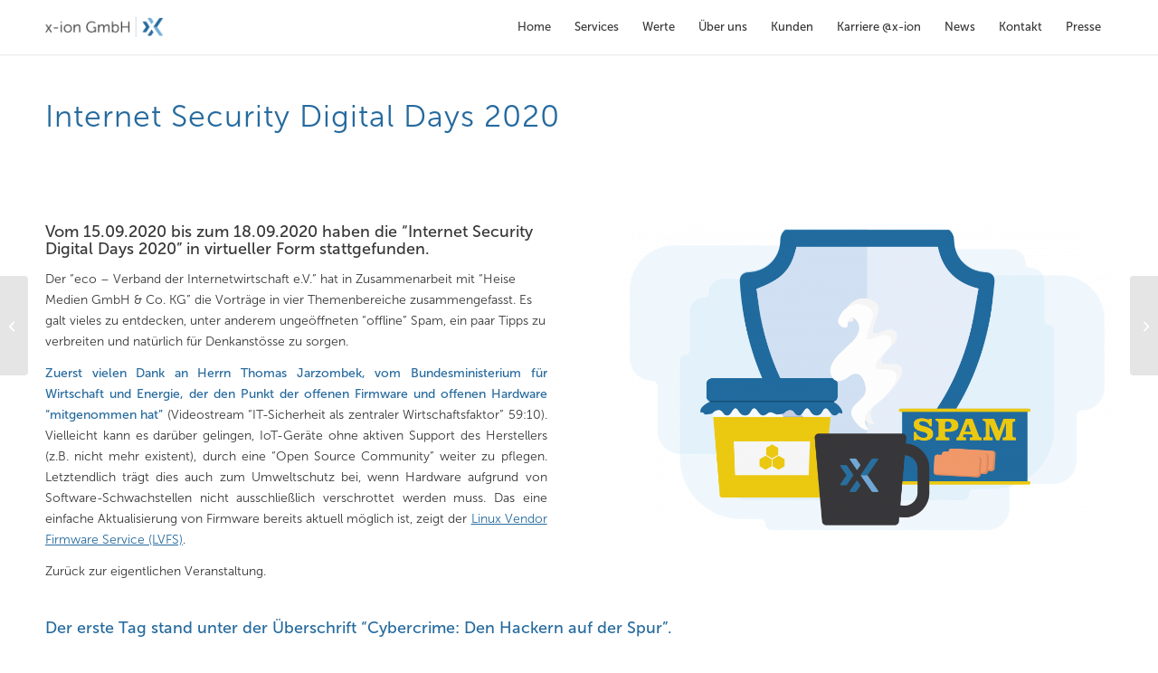

--- FILE ---
content_type: text/html; charset=UTF-8
request_url: https://www.x-ion.de/internet-security-digital-days-2020/
body_size: 17847
content:
<!DOCTYPE html>
<html lang="de" class="html_stretched responsive av-preloader-disabled  html_header_top html_logo_left html_main_nav_header html_menu_right html_custom html_header_sticky html_header_shrinking_disabled html_mobile_menu_phone html_header_searchicon_disabled html_content_align_center html_header_unstick_top_disabled html_header_stretch_disabled html_minimal_header html_minimal_header_shadow html_av-submenu-hidden html_av-submenu-display-click html_av-overlay-side html_av-overlay-side-classic html_av-submenu-noclone html_entry_id_6395 av-cookies-no-cookie-consent av-no-preview av-default-lightbox html_text_menu_active av-mobile-menu-switch-default">
<head>
<meta charset="UTF-8" />


<!-- mobile setting -->
<meta name="viewport" content="width=device-width, initial-scale=1">

<!-- Scripts/CSS and wp_head hook -->
<meta name='robots' content='index, follow, max-image-preview:large, max-snippet:-1, max-video-preview:-1' />

	<!-- This site is optimized with the Yoast SEO plugin v26.8 - https://yoast.com/product/yoast-seo-wordpress/ -->
	<title>Internet Security Digital Days 2020 - x-ion GmbH - Cloud- und Infrastrukturlösungen aus Hamburg</title>
	<link rel="canonical" href="https://www.x-ion.de/internet-security-digital-days-2020/" />
	<meta property="og:locale" content="de_DE" />
	<meta property="og:type" content="article" />
	<meta property="og:title" content="Internet Security Digital Days 2020 - x-ion GmbH - Cloud- und Infrastrukturlösungen aus Hamburg" />
	<meta property="og:description" content="Vom 15.09.2020 bis zum 18.09.2020 haben die “Internet Security Digital Days 2020” in ..." />
	<meta property="og:url" content="https://www.x-ion.de/internet-security-digital-days-2020/" />
	<meta property="og:site_name" content="x-ion GmbH - Cloud- und Infrastrukturlösungen aus Hamburg" />
	<meta property="article:published_time" content="2020-10-09T08:06:40+00:00" />
	<meta property="article:modified_time" content="2023-06-07T12:49:21+00:00" />
	<meta property="og:image" content="https://www.x-ion.de/wp-content/uploads/2020/10/beitragsbild_securityDigitalDays2020-1.png" />
	<meta property="og:image:width" content="3544" />
	<meta property="og:image:height" content="3545" />
	<meta property="og:image:type" content="image/png" />
	<meta name="author" content="kvent" />
	<meta name="twitter:card" content="summary_large_image" />
	<meta name="twitter:label1" content="Verfasst von" />
	<meta name="twitter:data1" content="kvent" />
	<meta name="twitter:label2" content="Geschätzte Lesezeit" />
	<meta name="twitter:data2" content="13 Minuten" />
	<script type="application/ld+json" class="yoast-schema-graph">{"@context":"https://schema.org","@graph":[{"@type":"Article","@id":"https://www.x-ion.de/internet-security-digital-days-2020/#article","isPartOf":{"@id":"https://www.x-ion.de/internet-security-digital-days-2020/"},"author":{"name":"kvent","@id":"https://www.x-ion.de/#/schema/person/512345a4a0a81b16f1a9be4cfeb8dd94"},"headline":"Internet Security Digital Days 2020","datePublished":"2020-10-09T08:06:40+00:00","dateModified":"2023-06-07T12:49:21+00:00","mainEntityOfPage":{"@id":"https://www.x-ion.de/internet-security-digital-days-2020/"},"wordCount":2221,"image":{"@id":"https://www.x-ion.de/internet-security-digital-days-2020/#primaryimage"},"thumbnailUrl":"https://www.x-ion.de/wp-content/uploads/2020/10/beitragsbild_securityDigitalDays2020-1.png","keywords":["Datenschutz","IT-Security"],"articleSection":["Datenschutz &amp; IT-Sicherheit","Messen &amp; Events","Neuigkeiten von x-ion"],"inLanguage":"de"},{"@type":"WebPage","@id":"https://www.x-ion.de/internet-security-digital-days-2020/","url":"https://www.x-ion.de/internet-security-digital-days-2020/","name":"Internet Security Digital Days 2020 - x-ion GmbH - Cloud- und Infrastrukturlösungen aus Hamburg","isPartOf":{"@id":"https://www.x-ion.de/#website"},"primaryImageOfPage":{"@id":"https://www.x-ion.de/internet-security-digital-days-2020/#primaryimage"},"image":{"@id":"https://www.x-ion.de/internet-security-digital-days-2020/#primaryimage"},"thumbnailUrl":"https://www.x-ion.de/wp-content/uploads/2020/10/beitragsbild_securityDigitalDays2020-1.png","datePublished":"2020-10-09T08:06:40+00:00","dateModified":"2023-06-07T12:49:21+00:00","author":{"@id":"https://www.x-ion.de/#/schema/person/512345a4a0a81b16f1a9be4cfeb8dd94"},"breadcrumb":{"@id":"https://www.x-ion.de/internet-security-digital-days-2020/#breadcrumb"},"inLanguage":"de","potentialAction":[{"@type":"ReadAction","target":["https://www.x-ion.de/internet-security-digital-days-2020/"]}]},{"@type":"ImageObject","inLanguage":"de","@id":"https://www.x-ion.de/internet-security-digital-days-2020/#primaryimage","url":"https://www.x-ion.de/wp-content/uploads/2020/10/beitragsbild_securityDigitalDays2020-1.png","contentUrl":"https://www.x-ion.de/wp-content/uploads/2020/10/beitragsbild_securityDigitalDays2020-1.png","width":3544,"height":3545},{"@type":"BreadcrumbList","@id":"https://www.x-ion.de/internet-security-digital-days-2020/#breadcrumb","itemListElement":[{"@type":"ListItem","position":1,"name":"Startseite","item":"https://www.x-ion.de/"},{"@type":"ListItem","position":2,"name":"Internet Security Digital Days 2020"}]},{"@type":"WebSite","@id":"https://www.x-ion.de/#website","url":"https://www.x-ion.de/","name":"x-ion GmbH - Cloud- und Infrastrukturlösungen aus Hamburg","description":"Ihr sicherer Hafen für Cloud Computing","alternateName":"x-ion GmbH","potentialAction":[{"@type":"SearchAction","target":{"@type":"EntryPoint","urlTemplate":"https://www.x-ion.de/?s={search_term_string}"},"query-input":{"@type":"PropertyValueSpecification","valueRequired":true,"valueName":"search_term_string"}}],"inLanguage":"de"},{"@type":"Person","@id":"https://www.x-ion.de/#/schema/person/512345a4a0a81b16f1a9be4cfeb8dd94","name":"kvent","image":{"@type":"ImageObject","inLanguage":"de","@id":"https://www.x-ion.de/#/schema/person/image/","url":"https://secure.gravatar.com/avatar/607fcdd340120b168280e7b50ef56e8f223ce33d6bf7754b757070b8d25bb089?s=96&d=mm&r=g","contentUrl":"https://secure.gravatar.com/avatar/607fcdd340120b168280e7b50ef56e8f223ce33d6bf7754b757070b8d25bb089?s=96&d=mm&r=g","caption":"kvent"},"url":"https://www.x-ion.de/author/kvent/"}]}</script>
	<!-- / Yoast SEO plugin. -->


<link rel="alternate" type="application/rss+xml" title="x-ion GmbH - Cloud- und Infrastrukturlösungen aus Hamburg &raquo; Feed" href="https://www.x-ion.de/feed/" />
<link rel="alternate" type="application/rss+xml" title="x-ion GmbH - Cloud- und Infrastrukturlösungen aus Hamburg &raquo; Kommentar-Feed" href="https://www.x-ion.de/comments/feed/" />
<link rel="alternate" type="application/rss+xml" title="x-ion GmbH - Cloud- und Infrastrukturlösungen aus Hamburg &raquo; Internet Security Digital Days 2020-Kommentar-Feed" href="https://www.x-ion.de/internet-security-digital-days-2020/feed/" />
<link rel="alternate" title="oEmbed (JSON)" type="application/json+oembed" href="https://www.x-ion.de/wp-json/oembed/1.0/embed?url=https%3A%2F%2Fwww.x-ion.de%2Finternet-security-digital-days-2020%2F" />
<link rel="alternate" title="oEmbed (XML)" type="text/xml+oembed" href="https://www.x-ion.de/wp-json/oembed/1.0/embed?url=https%3A%2F%2Fwww.x-ion.de%2Finternet-security-digital-days-2020%2F&#038;format=xml" />
<style id='wp-img-auto-sizes-contain-inline-css' type='text/css'>
img:is([sizes=auto i],[sizes^="auto," i]){contain-intrinsic-size:3000px 1500px}
/*# sourceURL=wp-img-auto-sizes-contain-inline-css */
</style>
<style id='wp-block-library-inline-css' type='text/css'>
:root{--wp-block-synced-color:#7a00df;--wp-block-synced-color--rgb:122,0,223;--wp-bound-block-color:var(--wp-block-synced-color);--wp-editor-canvas-background:#ddd;--wp-admin-theme-color:#007cba;--wp-admin-theme-color--rgb:0,124,186;--wp-admin-theme-color-darker-10:#006ba1;--wp-admin-theme-color-darker-10--rgb:0,107,160.5;--wp-admin-theme-color-darker-20:#005a87;--wp-admin-theme-color-darker-20--rgb:0,90,135;--wp-admin-border-width-focus:2px}@media (min-resolution:192dpi){:root{--wp-admin-border-width-focus:1.5px}}.wp-element-button{cursor:pointer}:root .has-very-light-gray-background-color{background-color:#eee}:root .has-very-dark-gray-background-color{background-color:#313131}:root .has-very-light-gray-color{color:#eee}:root .has-very-dark-gray-color{color:#313131}:root .has-vivid-green-cyan-to-vivid-cyan-blue-gradient-background{background:linear-gradient(135deg,#00d084,#0693e3)}:root .has-purple-crush-gradient-background{background:linear-gradient(135deg,#34e2e4,#4721fb 50%,#ab1dfe)}:root .has-hazy-dawn-gradient-background{background:linear-gradient(135deg,#faaca8,#dad0ec)}:root .has-subdued-olive-gradient-background{background:linear-gradient(135deg,#fafae1,#67a671)}:root .has-atomic-cream-gradient-background{background:linear-gradient(135deg,#fdd79a,#004a59)}:root .has-nightshade-gradient-background{background:linear-gradient(135deg,#330968,#31cdcf)}:root .has-midnight-gradient-background{background:linear-gradient(135deg,#020381,#2874fc)}:root{--wp--preset--font-size--normal:16px;--wp--preset--font-size--huge:42px}.has-regular-font-size{font-size:1em}.has-larger-font-size{font-size:2.625em}.has-normal-font-size{font-size:var(--wp--preset--font-size--normal)}.has-huge-font-size{font-size:var(--wp--preset--font-size--huge)}.has-text-align-center{text-align:center}.has-text-align-left{text-align:left}.has-text-align-right{text-align:right}.has-fit-text{white-space:nowrap!important}#end-resizable-editor-section{display:none}.aligncenter{clear:both}.items-justified-left{justify-content:flex-start}.items-justified-center{justify-content:center}.items-justified-right{justify-content:flex-end}.items-justified-space-between{justify-content:space-between}.screen-reader-text{border:0;clip-path:inset(50%);height:1px;margin:-1px;overflow:hidden;padding:0;position:absolute;width:1px;word-wrap:normal!important}.screen-reader-text:focus{background-color:#ddd;clip-path:none;color:#444;display:block;font-size:1em;height:auto;left:5px;line-height:normal;padding:15px 23px 14px;text-decoration:none;top:5px;width:auto;z-index:100000}html :where(.has-border-color){border-style:solid}html :where([style*=border-top-color]){border-top-style:solid}html :where([style*=border-right-color]){border-right-style:solid}html :where([style*=border-bottom-color]){border-bottom-style:solid}html :where([style*=border-left-color]){border-left-style:solid}html :where([style*=border-width]){border-style:solid}html :where([style*=border-top-width]){border-top-style:solid}html :where([style*=border-right-width]){border-right-style:solid}html :where([style*=border-bottom-width]){border-bottom-style:solid}html :where([style*=border-left-width]){border-left-style:solid}html :where(img[class*=wp-image-]){height:auto;max-width:100%}:where(figure){margin:0 0 1em}html :where(.is-position-sticky){--wp-admin--admin-bar--position-offset:var(--wp-admin--admin-bar--height,0px)}@media screen and (max-width:600px){html :where(.is-position-sticky){--wp-admin--admin-bar--position-offset:0px}}

/*# sourceURL=wp-block-library-inline-css */
</style><style id='global-styles-inline-css' type='text/css'>
:root{--wp--preset--aspect-ratio--square: 1;--wp--preset--aspect-ratio--4-3: 4/3;--wp--preset--aspect-ratio--3-4: 3/4;--wp--preset--aspect-ratio--3-2: 3/2;--wp--preset--aspect-ratio--2-3: 2/3;--wp--preset--aspect-ratio--16-9: 16/9;--wp--preset--aspect-ratio--9-16: 9/16;--wp--preset--color--black: #000000;--wp--preset--color--cyan-bluish-gray: #abb8c3;--wp--preset--color--white: #ffffff;--wp--preset--color--pale-pink: #f78da7;--wp--preset--color--vivid-red: #cf2e2e;--wp--preset--color--luminous-vivid-orange: #ff6900;--wp--preset--color--luminous-vivid-amber: #fcb900;--wp--preset--color--light-green-cyan: #7bdcb5;--wp--preset--color--vivid-green-cyan: #00d084;--wp--preset--color--pale-cyan-blue: #8ed1fc;--wp--preset--color--vivid-cyan-blue: #0693e3;--wp--preset--color--vivid-purple: #9b51e0;--wp--preset--color--metallic-red: #b02b2c;--wp--preset--color--maximum-yellow-red: #edae44;--wp--preset--color--yellow-sun: #eeee22;--wp--preset--color--palm-leaf: #83a846;--wp--preset--color--aero: #7bb0e7;--wp--preset--color--old-lavender: #745f7e;--wp--preset--color--steel-teal: #5f8789;--wp--preset--color--raspberry-pink: #d65799;--wp--preset--color--medium-turquoise: #4ecac2;--wp--preset--gradient--vivid-cyan-blue-to-vivid-purple: linear-gradient(135deg,rgb(6,147,227) 0%,rgb(155,81,224) 100%);--wp--preset--gradient--light-green-cyan-to-vivid-green-cyan: linear-gradient(135deg,rgb(122,220,180) 0%,rgb(0,208,130) 100%);--wp--preset--gradient--luminous-vivid-amber-to-luminous-vivid-orange: linear-gradient(135deg,rgb(252,185,0) 0%,rgb(255,105,0) 100%);--wp--preset--gradient--luminous-vivid-orange-to-vivid-red: linear-gradient(135deg,rgb(255,105,0) 0%,rgb(207,46,46) 100%);--wp--preset--gradient--very-light-gray-to-cyan-bluish-gray: linear-gradient(135deg,rgb(238,238,238) 0%,rgb(169,184,195) 100%);--wp--preset--gradient--cool-to-warm-spectrum: linear-gradient(135deg,rgb(74,234,220) 0%,rgb(151,120,209) 20%,rgb(207,42,186) 40%,rgb(238,44,130) 60%,rgb(251,105,98) 80%,rgb(254,248,76) 100%);--wp--preset--gradient--blush-light-purple: linear-gradient(135deg,rgb(255,206,236) 0%,rgb(152,150,240) 100%);--wp--preset--gradient--blush-bordeaux: linear-gradient(135deg,rgb(254,205,165) 0%,rgb(254,45,45) 50%,rgb(107,0,62) 100%);--wp--preset--gradient--luminous-dusk: linear-gradient(135deg,rgb(255,203,112) 0%,rgb(199,81,192) 50%,rgb(65,88,208) 100%);--wp--preset--gradient--pale-ocean: linear-gradient(135deg,rgb(255,245,203) 0%,rgb(182,227,212) 50%,rgb(51,167,181) 100%);--wp--preset--gradient--electric-grass: linear-gradient(135deg,rgb(202,248,128) 0%,rgb(113,206,126) 100%);--wp--preset--gradient--midnight: linear-gradient(135deg,rgb(2,3,129) 0%,rgb(40,116,252) 100%);--wp--preset--font-size--small: 1rem;--wp--preset--font-size--medium: 1.125rem;--wp--preset--font-size--large: 1.75rem;--wp--preset--font-size--x-large: clamp(1.75rem, 3vw, 2.25rem);--wp--preset--spacing--20: 0.44rem;--wp--preset--spacing--30: 0.67rem;--wp--preset--spacing--40: 1rem;--wp--preset--spacing--50: 1.5rem;--wp--preset--spacing--60: 2.25rem;--wp--preset--spacing--70: 3.38rem;--wp--preset--spacing--80: 5.06rem;--wp--preset--shadow--natural: 6px 6px 9px rgba(0, 0, 0, 0.2);--wp--preset--shadow--deep: 12px 12px 50px rgba(0, 0, 0, 0.4);--wp--preset--shadow--sharp: 6px 6px 0px rgba(0, 0, 0, 0.2);--wp--preset--shadow--outlined: 6px 6px 0px -3px rgb(255, 255, 255), 6px 6px rgb(0, 0, 0);--wp--preset--shadow--crisp: 6px 6px 0px rgb(0, 0, 0);}:root { --wp--style--global--content-size: 800px;--wp--style--global--wide-size: 1130px; }:where(body) { margin: 0; }.wp-site-blocks > .alignleft { float: left; margin-right: 2em; }.wp-site-blocks > .alignright { float: right; margin-left: 2em; }.wp-site-blocks > .aligncenter { justify-content: center; margin-left: auto; margin-right: auto; }:where(.is-layout-flex){gap: 0.5em;}:where(.is-layout-grid){gap: 0.5em;}.is-layout-flow > .alignleft{float: left;margin-inline-start: 0;margin-inline-end: 2em;}.is-layout-flow > .alignright{float: right;margin-inline-start: 2em;margin-inline-end: 0;}.is-layout-flow > .aligncenter{margin-left: auto !important;margin-right: auto !important;}.is-layout-constrained > .alignleft{float: left;margin-inline-start: 0;margin-inline-end: 2em;}.is-layout-constrained > .alignright{float: right;margin-inline-start: 2em;margin-inline-end: 0;}.is-layout-constrained > .aligncenter{margin-left: auto !important;margin-right: auto !important;}.is-layout-constrained > :where(:not(.alignleft):not(.alignright):not(.alignfull)){max-width: var(--wp--style--global--content-size);margin-left: auto !important;margin-right: auto !important;}.is-layout-constrained > .alignwide{max-width: var(--wp--style--global--wide-size);}body .is-layout-flex{display: flex;}.is-layout-flex{flex-wrap: wrap;align-items: center;}.is-layout-flex > :is(*, div){margin: 0;}body .is-layout-grid{display: grid;}.is-layout-grid > :is(*, div){margin: 0;}body{padding-top: 0px;padding-right: 0px;padding-bottom: 0px;padding-left: 0px;}a:where(:not(.wp-element-button)){text-decoration: underline;}:root :where(.wp-element-button, .wp-block-button__link){background-color: #32373c;border-width: 0;color: #fff;font-family: inherit;font-size: inherit;font-style: inherit;font-weight: inherit;letter-spacing: inherit;line-height: inherit;padding-top: calc(0.667em + 2px);padding-right: calc(1.333em + 2px);padding-bottom: calc(0.667em + 2px);padding-left: calc(1.333em + 2px);text-decoration: none;text-transform: inherit;}.has-black-color{color: var(--wp--preset--color--black) !important;}.has-cyan-bluish-gray-color{color: var(--wp--preset--color--cyan-bluish-gray) !important;}.has-white-color{color: var(--wp--preset--color--white) !important;}.has-pale-pink-color{color: var(--wp--preset--color--pale-pink) !important;}.has-vivid-red-color{color: var(--wp--preset--color--vivid-red) !important;}.has-luminous-vivid-orange-color{color: var(--wp--preset--color--luminous-vivid-orange) !important;}.has-luminous-vivid-amber-color{color: var(--wp--preset--color--luminous-vivid-amber) !important;}.has-light-green-cyan-color{color: var(--wp--preset--color--light-green-cyan) !important;}.has-vivid-green-cyan-color{color: var(--wp--preset--color--vivid-green-cyan) !important;}.has-pale-cyan-blue-color{color: var(--wp--preset--color--pale-cyan-blue) !important;}.has-vivid-cyan-blue-color{color: var(--wp--preset--color--vivid-cyan-blue) !important;}.has-vivid-purple-color{color: var(--wp--preset--color--vivid-purple) !important;}.has-metallic-red-color{color: var(--wp--preset--color--metallic-red) !important;}.has-maximum-yellow-red-color{color: var(--wp--preset--color--maximum-yellow-red) !important;}.has-yellow-sun-color{color: var(--wp--preset--color--yellow-sun) !important;}.has-palm-leaf-color{color: var(--wp--preset--color--palm-leaf) !important;}.has-aero-color{color: var(--wp--preset--color--aero) !important;}.has-old-lavender-color{color: var(--wp--preset--color--old-lavender) !important;}.has-steel-teal-color{color: var(--wp--preset--color--steel-teal) !important;}.has-raspberry-pink-color{color: var(--wp--preset--color--raspberry-pink) !important;}.has-medium-turquoise-color{color: var(--wp--preset--color--medium-turquoise) !important;}.has-black-background-color{background-color: var(--wp--preset--color--black) !important;}.has-cyan-bluish-gray-background-color{background-color: var(--wp--preset--color--cyan-bluish-gray) !important;}.has-white-background-color{background-color: var(--wp--preset--color--white) !important;}.has-pale-pink-background-color{background-color: var(--wp--preset--color--pale-pink) !important;}.has-vivid-red-background-color{background-color: var(--wp--preset--color--vivid-red) !important;}.has-luminous-vivid-orange-background-color{background-color: var(--wp--preset--color--luminous-vivid-orange) !important;}.has-luminous-vivid-amber-background-color{background-color: var(--wp--preset--color--luminous-vivid-amber) !important;}.has-light-green-cyan-background-color{background-color: var(--wp--preset--color--light-green-cyan) !important;}.has-vivid-green-cyan-background-color{background-color: var(--wp--preset--color--vivid-green-cyan) !important;}.has-pale-cyan-blue-background-color{background-color: var(--wp--preset--color--pale-cyan-blue) !important;}.has-vivid-cyan-blue-background-color{background-color: var(--wp--preset--color--vivid-cyan-blue) !important;}.has-vivid-purple-background-color{background-color: var(--wp--preset--color--vivid-purple) !important;}.has-metallic-red-background-color{background-color: var(--wp--preset--color--metallic-red) !important;}.has-maximum-yellow-red-background-color{background-color: var(--wp--preset--color--maximum-yellow-red) !important;}.has-yellow-sun-background-color{background-color: var(--wp--preset--color--yellow-sun) !important;}.has-palm-leaf-background-color{background-color: var(--wp--preset--color--palm-leaf) !important;}.has-aero-background-color{background-color: var(--wp--preset--color--aero) !important;}.has-old-lavender-background-color{background-color: var(--wp--preset--color--old-lavender) !important;}.has-steel-teal-background-color{background-color: var(--wp--preset--color--steel-teal) !important;}.has-raspberry-pink-background-color{background-color: var(--wp--preset--color--raspberry-pink) !important;}.has-medium-turquoise-background-color{background-color: var(--wp--preset--color--medium-turquoise) !important;}.has-black-border-color{border-color: var(--wp--preset--color--black) !important;}.has-cyan-bluish-gray-border-color{border-color: var(--wp--preset--color--cyan-bluish-gray) !important;}.has-white-border-color{border-color: var(--wp--preset--color--white) !important;}.has-pale-pink-border-color{border-color: var(--wp--preset--color--pale-pink) !important;}.has-vivid-red-border-color{border-color: var(--wp--preset--color--vivid-red) !important;}.has-luminous-vivid-orange-border-color{border-color: var(--wp--preset--color--luminous-vivid-orange) !important;}.has-luminous-vivid-amber-border-color{border-color: var(--wp--preset--color--luminous-vivid-amber) !important;}.has-light-green-cyan-border-color{border-color: var(--wp--preset--color--light-green-cyan) !important;}.has-vivid-green-cyan-border-color{border-color: var(--wp--preset--color--vivid-green-cyan) !important;}.has-pale-cyan-blue-border-color{border-color: var(--wp--preset--color--pale-cyan-blue) !important;}.has-vivid-cyan-blue-border-color{border-color: var(--wp--preset--color--vivid-cyan-blue) !important;}.has-vivid-purple-border-color{border-color: var(--wp--preset--color--vivid-purple) !important;}.has-metallic-red-border-color{border-color: var(--wp--preset--color--metallic-red) !important;}.has-maximum-yellow-red-border-color{border-color: var(--wp--preset--color--maximum-yellow-red) !important;}.has-yellow-sun-border-color{border-color: var(--wp--preset--color--yellow-sun) !important;}.has-palm-leaf-border-color{border-color: var(--wp--preset--color--palm-leaf) !important;}.has-aero-border-color{border-color: var(--wp--preset--color--aero) !important;}.has-old-lavender-border-color{border-color: var(--wp--preset--color--old-lavender) !important;}.has-steel-teal-border-color{border-color: var(--wp--preset--color--steel-teal) !important;}.has-raspberry-pink-border-color{border-color: var(--wp--preset--color--raspberry-pink) !important;}.has-medium-turquoise-border-color{border-color: var(--wp--preset--color--medium-turquoise) !important;}.has-vivid-cyan-blue-to-vivid-purple-gradient-background{background: var(--wp--preset--gradient--vivid-cyan-blue-to-vivid-purple) !important;}.has-light-green-cyan-to-vivid-green-cyan-gradient-background{background: var(--wp--preset--gradient--light-green-cyan-to-vivid-green-cyan) !important;}.has-luminous-vivid-amber-to-luminous-vivid-orange-gradient-background{background: var(--wp--preset--gradient--luminous-vivid-amber-to-luminous-vivid-orange) !important;}.has-luminous-vivid-orange-to-vivid-red-gradient-background{background: var(--wp--preset--gradient--luminous-vivid-orange-to-vivid-red) !important;}.has-very-light-gray-to-cyan-bluish-gray-gradient-background{background: var(--wp--preset--gradient--very-light-gray-to-cyan-bluish-gray) !important;}.has-cool-to-warm-spectrum-gradient-background{background: var(--wp--preset--gradient--cool-to-warm-spectrum) !important;}.has-blush-light-purple-gradient-background{background: var(--wp--preset--gradient--blush-light-purple) !important;}.has-blush-bordeaux-gradient-background{background: var(--wp--preset--gradient--blush-bordeaux) !important;}.has-luminous-dusk-gradient-background{background: var(--wp--preset--gradient--luminous-dusk) !important;}.has-pale-ocean-gradient-background{background: var(--wp--preset--gradient--pale-ocean) !important;}.has-electric-grass-gradient-background{background: var(--wp--preset--gradient--electric-grass) !important;}.has-midnight-gradient-background{background: var(--wp--preset--gradient--midnight) !important;}.has-small-font-size{font-size: var(--wp--preset--font-size--small) !important;}.has-medium-font-size{font-size: var(--wp--preset--font-size--medium) !important;}.has-large-font-size{font-size: var(--wp--preset--font-size--large) !important;}.has-x-large-font-size{font-size: var(--wp--preset--font-size--x-large) !important;}
/*# sourceURL=global-styles-inline-css */
</style>

<link rel='stylesheet' id='bodhi-svgs-attachment-css' href='https://www.x-ion.de/wp-content/plugins/svg-support/css/svgs-attachment.css' type='text/css' media='all' />
<link rel='stylesheet' id='borlabs-cookie-custom-css' href='https://www.x-ion.de/wp-content/cache/borlabs-cookie/1/borlabs-cookie-1-de.css?ver=3.3.23-18' type='text/css' media='all' />
<link rel='stylesheet' id='avia-merged-styles-css' href='https://www.x-ion.de/wp-content/uploads/dynamic_avia/avia-merged-styles-30f27ffff4561b15737760605d51f906---696fec763521e.css' type='text/css' media='all' />
<link rel='stylesheet' id='avia-single-post-6395-css' href='https://www.x-ion.de/wp-content/uploads/dynamic_avia/avia_posts_css/post-6395.css?ver=ver-1769009687' type='text/css' media='all' />
<script type="text/javascript" src="https://www.x-ion.de/wp-includes/js/jquery/jquery.min.js?ver=3.7.1" id="jquery-core-js"></script>
<script type="text/javascript" src="https://www.x-ion.de/wp-includes/js/jquery/jquery-migrate.min.js?ver=3.4.1" id="jquery-migrate-js"></script>
<script data-no-optimize="1" data-no-minify="1" data-cfasync="false" type="text/javascript" src="https://www.x-ion.de/wp-content/cache/borlabs-cookie/1/borlabs-cookie-config-de.json.js?ver=3.3.23-37" id="borlabs-cookie-config-js"></script>
<script type="text/javascript" src="https://www.x-ion.de/wp-content/uploads/dynamic_avia/avia-head-scripts-4eef96767e7ec578c4dcc5eae96076c2---696fec7641738.js" id="avia-head-scripts-js"></script>
<link rel="https://api.w.org/" href="https://www.x-ion.de/wp-json/" /><link rel="alternate" title="JSON" type="application/json" href="https://www.x-ion.de/wp-json/wp/v2/posts/6395" /><link rel="EditURI" type="application/rsd+xml" title="RSD" href="https://www.x-ion.de/xmlrpc.php?rsd" />
<meta name="generator" content="WordPress 6.9" />
<link rel='shortlink' href='https://www.x-ion.de/?p=6395' />

<link rel="icon" href="/wp-content/uploads/2019/02/x-ion_favicon.ico" type="image/x-icon">
<!--[if lt IE 9]><script src="https://www.x-ion.de/wp-content/themes/enfold/js/html5shiv.js"></script><![endif]--><link rel="profile" href="https://gmpg.org/xfn/11" />
<link rel="alternate" type="application/rss+xml" title="x-ion GmbH - Cloud- und Infrastrukturlösungen aus Hamburg RSS2 Feed" href="https://www.x-ion.de/feed/" />
<link rel="pingback" href="https://www.x-ion.de/xmlrpc.php" />

<style type='text/css' media='screen'>
 #top #header_main > .container, #top #header_main > .container .main_menu  .av-main-nav > li > a, #top #header_main #menu-item-shop .cart_dropdown_link{ height:60px; line-height: 60px; }
 .html_top_nav_header .av-logo-container{ height:60px;  }
 .html_header_top.html_header_sticky #top #wrap_all #main{ padding-top:60px; } 
</style>

<!-- To speed up the rendering and to display the site as fast as possible to the user we include some styles and scripts for above the fold content inline -->
<script type="text/javascript">'use strict';var avia_is_mobile=!1;if(/Android|webOS|iPhone|iPad|iPod|BlackBerry|IEMobile|Opera Mini/i.test(navigator.userAgent)&&'ontouchstart' in document.documentElement){avia_is_mobile=!0;document.documentElement.className+=' avia_mobile '}
else{document.documentElement.className+=' avia_desktop '};document.documentElement.className+=' js_active ';(function(){var e=['-webkit-','-moz-','-ms-',''],n='',o=!1,a=!1;for(var t in e){if(e[t]+'transform' in document.documentElement.style){o=!0;n=e[t]+'transform'};if(e[t]+'perspective' in document.documentElement.style){a=!0}};if(o){document.documentElement.className+=' avia_transform '};if(a){document.documentElement.className+=' avia_transform3d '};if(typeof document.getElementsByClassName=='function'&&typeof document.documentElement.getBoundingClientRect=='function'&&avia_is_mobile==!1){if(n&&window.innerHeight>0){setTimeout(function(){var e=0,o={},a=0,t=document.getElementsByClassName('av-parallax'),i=window.pageYOffset||document.documentElement.scrollTop;for(e=0;e<t.length;e++){t[e].style.top='0px';o=t[e].getBoundingClientRect();a=Math.ceil((window.innerHeight+i-o.top)*0.3);t[e].style[n]='translate(0px, '+a+'px)';t[e].style.top='auto';t[e].className+=' enabled-parallax '}},50)}}})();</script><style type="text/css">
		@font-face {font-family: 'entypo-fontello-enfold'; font-weight: normal; font-style: normal; font-display: auto;
		src: url('https://www.x-ion.de/wp-content/themes/enfold/config-templatebuilder/avia-template-builder/assets/fonts/entypo-fontello-enfold/entypo-fontello-enfold.woff2') format('woff2'),
		url('https://www.x-ion.de/wp-content/themes/enfold/config-templatebuilder/avia-template-builder/assets/fonts/entypo-fontello-enfold/entypo-fontello-enfold.woff') format('woff'),
		url('https://www.x-ion.de/wp-content/themes/enfold/config-templatebuilder/avia-template-builder/assets/fonts/entypo-fontello-enfold/entypo-fontello-enfold.ttf') format('truetype'),
		url('https://www.x-ion.de/wp-content/themes/enfold/config-templatebuilder/avia-template-builder/assets/fonts/entypo-fontello-enfold/entypo-fontello-enfold.svg#entypo-fontello-enfold') format('svg'),
		url('https://www.x-ion.de/wp-content/themes/enfold/config-templatebuilder/avia-template-builder/assets/fonts/entypo-fontello-enfold/entypo-fontello-enfold.eot'),
		url('https://www.x-ion.de/wp-content/themes/enfold/config-templatebuilder/avia-template-builder/assets/fonts/entypo-fontello-enfold/entypo-fontello-enfold.eot?#iefix') format('embedded-opentype');
		}

		#top .avia-font-entypo-fontello-enfold, body .avia-font-entypo-fontello-enfold, html body [data-av_iconfont='entypo-fontello-enfold']:before{ font-family: 'entypo-fontello-enfold'; }
		
		@font-face {font-family: 'entypo-fontello'; font-weight: normal; font-style: normal; font-display: auto;
		src: url('https://www.x-ion.de/wp-content/themes/enfold/config-templatebuilder/avia-template-builder/assets/fonts/entypo-fontello/entypo-fontello.woff2') format('woff2'),
		url('https://www.x-ion.de/wp-content/themes/enfold/config-templatebuilder/avia-template-builder/assets/fonts/entypo-fontello/entypo-fontello.woff') format('woff'),
		url('https://www.x-ion.de/wp-content/themes/enfold/config-templatebuilder/avia-template-builder/assets/fonts/entypo-fontello/entypo-fontello.ttf') format('truetype'),
		url('https://www.x-ion.de/wp-content/themes/enfold/config-templatebuilder/avia-template-builder/assets/fonts/entypo-fontello/entypo-fontello.svg#entypo-fontello') format('svg'),
		url('https://www.x-ion.de/wp-content/themes/enfold/config-templatebuilder/avia-template-builder/assets/fonts/entypo-fontello/entypo-fontello.eot'),
		url('https://www.x-ion.de/wp-content/themes/enfold/config-templatebuilder/avia-template-builder/assets/fonts/entypo-fontello/entypo-fontello.eot?#iefix') format('embedded-opentype');
		}

		#top .avia-font-entypo-fontello, body .avia-font-entypo-fontello, html body [data-av_iconfont='entypo-fontello']:before{ font-family: 'entypo-fontello'; }
		
		@font-face {font-family: 'fontello-zuxbday24'; font-weight: normal; font-style: normal; font-display: auto;
		src: url('https://www.x-ion.de/wp-content/uploads/dynamic_avia/avia_icon_fonts/fontello-zuxbday24/fontello-zuxbday24.woff2') format('woff2'),
		url('https://www.x-ion.de/wp-content/uploads/dynamic_avia/avia_icon_fonts/fontello-zuxbday24/fontello-zuxbday24.woff') format('woff'),
		url('https://www.x-ion.de/wp-content/uploads/dynamic_avia/avia_icon_fonts/fontello-zuxbday24/fontello-zuxbday24.ttf') format('truetype'),
		url('https://www.x-ion.de/wp-content/uploads/dynamic_avia/avia_icon_fonts/fontello-zuxbday24/fontello-zuxbday24.svg#fontello-zuxbday24') format('svg'),
		url('https://www.x-ion.de/wp-content/uploads/dynamic_avia/avia_icon_fonts/fontello-zuxbday24/fontello-zuxbday24.eot'),
		url('https://www.x-ion.de/wp-content/uploads/dynamic_avia/avia_icon_fonts/fontello-zuxbday24/fontello-zuxbday24.eot?#iefix') format('embedded-opentype');
		}

		#top .avia-font-fontello-zuxbday24, body .avia-font-fontello-zuxbday24, html body [data-av_iconfont='fontello-zuxbday24']:before{ font-family: 'fontello-zuxbday24'; }
		</style>

<!--
Debugging Info for Theme support: 

Theme: Enfold
Version: 7.1.3
Installed: enfold
AviaFramework Version: 5.6
AviaBuilder Version: 6.0
aviaElementManager Version: 1.0.1
ML:512-PU:30-PLA:8
WP:6.9
Compress: CSS:all theme files - JS:all theme files
Updates: enabled - token has changed and not verified
PLAu:8
-->
</head>

<body id="top" class="wp-singular post-template-default single single-post postid-6395 single-format-standard wp-theme-enfold stretched no_sidebar_border rtl_columns av-curtain-numeric post-type-post category-datenschutz_und_it-sicherheit category-messen-events category-neuigkeiten-von-x-ion post_tag-datenschutz post_tag-it-security avia-responsive-images-support" itemscope="itemscope" itemtype="https://schema.org/WebPage" >

	
	<div id='wrap_all'>

	
<header id='header' class='all_colors header_color light_bg_color  av_header_top av_logo_left av_main_nav_header av_menu_right av_custom av_header_sticky av_header_shrinking_disabled av_header_stretch_disabled av_mobile_menu_phone av_header_searchicon_disabled av_header_unstick_top_disabled av_minimal_header av_minimal_header_shadow av_bottom_nav_disabled  av_header_border_disabled' aria-label="Header" data-av_shrink_factor='50' role="banner" itemscope="itemscope" itemtype="https://schema.org/WPHeader" >

		<div  id='header_main' class='container_wrap container_wrap_logo'>

        <div class='container av-logo-container'><div class='inner-container'><span class='logo avia-standard-logo'><a href='https://www.x-ion.de/' class='' aria-label='x-ion GmbH - Cloud- und Infrastrukturlösungen aus Hamburg' ><img src="https://www.x-ion.de/wp-content/uploads/2020/01/x-ion_Logo_340x156_gr.schriftzug-300x138.png" height="100" width="300" alt='x-ion GmbH - Cloud- und Infrastrukturlösungen aus Hamburg' title='' /></a></span><nav class='main_menu' data-selectname='Wähle eine Seite'  role="navigation" itemscope="itemscope" itemtype="https://schema.org/SiteNavigationElement" ><div class="avia-menu av-main-nav-wrap"><ul role="menu" class="menu av-main-nav" id="avia-menu"><li role="menuitem" id="menu-item-899" class="menu-item menu-item-type-post_type menu-item-object-page menu-item-home menu-item-top-level menu-item-top-level-1"><a href="https://www.x-ion.de/" itemprop="url" tabindex="0"><span class="avia-bullet"></span><span class="avia-menu-text">Home</span><span class="avia-menu-fx"><span class="avia-arrow-wrap"><span class="avia-arrow"></span></span></span></a></li>
<li role="menuitem" id="menu-item-903" class="menu-item menu-item-type-custom menu-item-object-custom menu-item-top-level menu-item-top-level-2"><a href="/?page_id=44/#services" itemprop="url" tabindex="0"><span class="avia-bullet"></span><span class="avia-menu-text">Services</span><span class="avia-menu-fx"><span class="avia-arrow-wrap"><span class="avia-arrow"></span></span></span></a></li>
<li role="menuitem" id="menu-item-908" class="menu-item menu-item-type-custom menu-item-object-custom menu-item-top-level menu-item-top-level-3"><a href="/?page_id=44/#werte" itemprop="url" tabindex="0"><span class="avia-bullet"></span><span class="avia-menu-text">Werte</span><span class="avia-menu-fx"><span class="avia-arrow-wrap"><span class="avia-arrow"></span></span></span></a></li>
<li role="menuitem" id="menu-item-928" class="menu-item menu-item-type-custom menu-item-object-custom menu-item-top-level menu-item-top-level-4"><a href="/?page_id=44/#ueber-uns" itemprop="url" tabindex="0"><span class="avia-bullet"></span><span class="avia-menu-text">Über uns</span><span class="avia-menu-fx"><span class="avia-arrow-wrap"><span class="avia-arrow"></span></span></span></a></li>
<li role="menuitem" id="menu-item-936" class="menu-item menu-item-type-custom menu-item-object-custom menu-item-top-level menu-item-top-level-5"><a href="/?page_id=44/#kunden" itemprop="url" tabindex="0"><span class="avia-bullet"></span><span class="avia-menu-text">Kunden</span><span class="avia-menu-fx"><span class="avia-arrow-wrap"><span class="avia-arrow"></span></span></span></a></li>
<li role="menuitem" id="menu-item-898" class="menu-item menu-item-type-post_type menu-item-object-page menu-item-mega-parent  menu-item-top-level menu-item-top-level-6"><a href="https://www.x-ion.de/karriere-x-ion/" itemprop="url" tabindex="0"><span class="avia-bullet"></span><span class="avia-menu-text">Karriere @x-ion</span><span class="avia-menu-fx"><span class="avia-arrow-wrap"><span class="avia-arrow"></span></span></span></a></li>
<li role="menuitem" id="menu-item-901" class="menu-item menu-item-type-post_type menu-item-object-page menu-item-top-level menu-item-top-level-7 current-menu-item"><a href="https://www.x-ion.de/news/" itemprop="url" tabindex="0"><span class="avia-bullet"></span><span class="avia-menu-text">News</span><span class="avia-menu-fx"><span class="avia-arrow-wrap"><span class="avia-arrow"></span></span></span></a></li>
<li role="menuitem" id="menu-item-942" class="menu-item menu-item-type-custom menu-item-object-custom menu-item-top-level menu-item-top-level-8"><a href="/?page_id=44/#kontakt" itemprop="url" tabindex="0"><span class="avia-bullet"></span><span class="avia-menu-text">Kontakt</span><span class="avia-menu-fx"><span class="avia-arrow-wrap"><span class="avia-arrow"></span></span></span></a></li>
<li role="menuitem" id="menu-item-9400" class="menu-item menu-item-type-post_type menu-item-object-page menu-item-top-level menu-item-top-level-9"><a href="https://www.x-ion.de/presse/" itemprop="url" tabindex="0"><span class="avia-bullet"></span><span class="avia-menu-text">Presse</span><span class="avia-menu-fx"><span class="avia-arrow-wrap"><span class="avia-arrow"></span></span></span></a></li>
<li class="av-burger-menu-main menu-item-avia-special " role="menuitem">
	        			<a href="#" aria-label="Menü" aria-hidden="false">
							<span class="av-hamburger av-hamburger--spin av-js-hamburger">
								<span class="av-hamburger-box">
						          <span class="av-hamburger-inner"></span>
						          <strong>Menü</strong>
								</span>
							</span>
							<span class="avia_hidden_link_text">Menü</span>
						</a>
	        		   </li></ul></div></nav></div> </div> 
		<!-- end container_wrap-->
		</div>
<div class="header_bg"></div>
<!-- end header -->
</header>

	<div id='main' class='all_colors' data-scroll-offset='60'>

	<div   class='main_color container_wrap_first container_wrap fullsize'  ><div class='container av-section-cont-open' ><main  role="main" itemscope="itemscope" itemtype="https://schema.org/Blog"  class='template-page content  av-content-full alpha units'><div class='post-entry post-entry-type-page post-entry-6395'><div class='entry-content-wrapper clearfix'><div  class='flex_column av-98gvz-bf5c98bc9430f300e343db55987b1b72 av_one_full  avia-builder-el-0  el_before_av_one_half  avia-builder-el-first  first no_margin flex_column_div av-zero-column-padding  '     ><div  class='av-special-heading av-4gc657-139b90687eafdf4fc58efc60294a5f84 av-special-heading-h1 blockquote modern-quote  avia-builder-el-1  el_before_av_hr  avia-builder-el-first '><h1 class='av-special-heading-tag '  itemprop="headline"  >Internet Security Digital Days 2020</h1><div class="special-heading-border"><div class="special-heading-inner-border"></div></div></div>
<div  class='hr av-jsedcesh-af31b0f9a4a0e04a1dfb8047a42ac558 hr-invisible  avia-builder-el-2  el_after_av_heading  avia-builder-el-last '><span class='hr-inner '><span class="hr-inner-style"></span></span></div></div>
<div  class='flex_column av-7mphav-dee234c3a99e1b428cf0e634b86d9dd6 av_one_half  avia-builder-el-3  el_after_av_one_full  el_before_av_one_half  first flex_column_div av-zero-column-padding  column-top-margin'     ><section  class='av_textblock_section av-jsoqhrla-883dae50f9bf2ec7ba03d4a5e38ee8e3 '   itemscope="itemscope" itemtype="https://schema.org/BlogPosting" itemprop="blogPost" ><div class='avia_textblock av_inherit_color'  itemprop="text" ><h4><strong>Vom 15.09.2020 bis zum 18.09.2020 haben die “Internet Security Digital Days 2020” in virtueller Form stattgefunden.</strong></h4>
<p>Der “eco &#8211; Verband der Internetwirtschaft e.V.” hat in Zusammenarbeit mit “Heise Medien GmbH &#038; Co. KG” die Vorträge in vier Themenbereiche zusammengefasst. Es galt vieles zu entdecken, unter anderem ungeöffneten “offline” Spam, ein paar Tipps zu verbreiten und natürlich für Denkanstösse zu sorgen.</p>
<p style="text-align: justify;"><span style="font-weight: 400;"><span style="color: #256a9e;"><strong>Zuerst vielen Dank an Herrn Thomas Jarzombek, vom Bundesministerium für Wirtschaft und Energie, der den Punkt der offenen Firmware und offenen Hardware “mitgenommen hat”</strong> </span>(Videostream “IT-Sicherheit als zentraler Wirtschaftsfaktor” 59:10). Vielleicht kann es darüber gelingen, IoT-Geräte ohne aktiven Support des Herstellers (z.B. nicht mehr existent), durch eine “Open Source Community” weiter zu pflegen. Letztendlich trägt dies auch zum Umweltschutz bei, wenn Hardware aufgrund von Software-Schwachstellen nicht ausschließlich verschrottet werden muss. Das eine einfache Aktualisierung von Firmware bereits aktuell möglich ist, zeigt der </span><span style="color: #256a9e;"><a style="color: #256a9e;" href="https://fwupd.org/" target="_blank" rel="noopener"><span style="font-weight: 400;">Linux Vendor Firmware Service (LVFS)</span></a></span><span style="font-weight: 400;">.</span></p>
<p><span style="font-weight: 400;">Zurück zur eigentlichen Veranstaltung. </span></p>
<p style="text-align: justify;">
</div></section></div>
<div  class='flex_column av-7mphav-d155b6436b10797a1270d5b77481b03e av_one_half  avia-builder-el-5  el_after_av_one_half  el_before_av_hr  flex_column_div av-zero-column-padding  column-top-margin'     ><div  class='avia-image-container av-ju2eapdw-0dcd7d0bded52f2aa5e3f3ee0770f920 av-styling-no-styling avia-align-right  avia-builder-el-6  avia-builder-el-no-sibling '   itemprop="image" itemscope="itemscope" itemtype="https://schema.org/ImageObject" ><div class="avia-image-container-inner"><div class="avia-image-overlay-wrap"><img decoding="async" fetchpriority="high" class='wp-image-6396 avia-img-lazy-loading-not-6396 avia_image ' src="https://www.x-ion.de/wp-content/uploads/2020/10/collageSecurityDays2020-1030x655.png" alt='' title='collageSecurityDays2020'  height="655" width="1030"  itemprop="thumbnailUrl" srcset="https://www.x-ion.de/wp-content/uploads/2020/10/collageSecurityDays2020-1030x655.png 1030w, https://www.x-ion.de/wp-content/uploads/2020/10/collageSecurityDays2020-300x191.png 300w, https://www.x-ion.de/wp-content/uploads/2020/10/collageSecurityDays2020-768x488.png 768w, https://www.x-ion.de/wp-content/uploads/2020/10/collageSecurityDays2020-1536x976.png 1536w, https://www.x-ion.de/wp-content/uploads/2020/10/collageSecurityDays2020-2048x1302.png 2048w, https://www.x-ion.de/wp-content/uploads/2020/10/collageSecurityDays2020-1500x953.png 1500w, https://www.x-ion.de/wp-content/uploads/2020/10/collageSecurityDays2020-705x448.png 705w, https://www.x-ion.de/wp-content/uploads/2020/10/collageSecurityDays2020-450x286.png 450w" sizes="(max-width: 1030px) 100vw, 1030px" /></div></div></div></div>
<div  class='hr av-jsedcesh-af31b0f9a4a0e04a1dfb8047a42ac558 hr-invisible  avia-builder-el-7  el_after_av_one_half  el_before_av_one_full '><span class='hr-inner '><span class="hr-inner-style"></span></span></div>
<div  class='flex_column av-7mphav-dee234c3a99e1b428cf0e634b86d9dd6 av_one_full  avia-builder-el-8  el_after_av_hr  el_before_av_hr  first flex_column_div av-zero-column-padding  '     ><section  class='av_textblock_section av-jsoqhrla-883dae50f9bf2ec7ba03d4a5e38ee8e3 '   itemscope="itemscope" itemtype="https://schema.org/BlogPosting" itemprop="blogPost" ><div class='avia_textblock av_inherit_color'  itemprop="text" ><h4 style="text-align: justify;"><strong><span style="color: #256a9e;">Der erste Tag stand unter der Überschrift “Cybercrime: Den Hackern auf der Spur”.</span> </strong></h4>
<p style="text-align: justify;"><span style="font-weight: 400;">Es sind unter anderem Vorträge vom LKA NRW und von einem kommunalem CERT gehalten worden. Interessant hierbei ist, dass professionelle Unterstützung zum Lösen von IT-Sicherheitsproblemen einfach nicht angenommen wurde, obwohl im Vortrag “Sicherheitsvorfälle die nie passiert sind &#8211; Aus dem Alltag eines kommunalen CERTs” durchaus der Eindruck entstanden ist, dass hier mehr passieren muss und professionelle Hilfe durchaus vor Ort gebraucht wird. Hier ist der Wechsel hin zu einer offenen Fehlerkultur notwendig. Es kann nicht sein, dass nur wirtschaftlich agierende Unternehmen über IT-Sicherheitsvorfälle / Datenschutzvorfälle informieren. Dies muss auch für öffentliche Verwaltungen gelten, ein Deckmantel des Schweigens aus politischen Bestrebungen ist wenig hilfreich. Ebenso wenig hilfreich ist das “Abwälzen” der Verantwortung für IT-Sicherheit auf den lokalen Bürgermeister / die kommunale Verwaltung. Hierbei entsteht der Eindruck, dass es an einem einheitlichen Konzept auf höherer Ebene fehlt. Eine Umsetzung eines einheitlichen Konzepts aus der Sicht eines Informatikers, sollte keine großen Schwierigkeiten darstellen, insbesondere wenn hierbei auf Open Source Technologien gesetzt wird.</span></p>
<p style="text-align: justify;">
</div></section></div>
<div  class='hr av-jsedcesh-af31b0f9a4a0e04a1dfb8047a42ac558 hr-invisible  avia-builder-el-10  el_after_av_one_full  el_before_av_one_full '><span class='hr-inner '><span class="hr-inner-style"></span></span></div>
<div  class='flex_column av-7mphav-dee234c3a99e1b428cf0e634b86d9dd6 av_one_full  avia-builder-el-11  el_after_av_hr  el_before_av_one_third  first flex_column_div av-zero-column-padding  '     ><section  class='av_textblock_section av-jsoqhrla-883dae50f9bf2ec7ba03d4a5e38ee8e3 '   itemscope="itemscope" itemtype="https://schema.org/BlogPosting" itemprop="blogPost" ><div class='avia_textblock av_inherit_color'  itemprop="text" ><h4 style="text-align: justify;"><strong><span style="color: #256a9e;">Der zweite Tag stand unter dem Motto “Human Factor: Die menschliche Firewall” und befasste sich mit dem Thema des Social Engineering.</span> </strong></h4>
<p style="text-align: justify;"><span style="font-weight: 400;">Der wohl beste Ratschlag “Loose Lips save ships!”. Eine Aufforderung “Kaffeeklatsch” über z.B. auffällige E-Mails zu halten. Eine Phishing Kampagne kann darüber eventuell gestoppt werden, weil der “Flurfunk” in einen digitalen Firmenchat verlagert worden ist. Hilfreich zum Brechen des “educated guess” auf der Seite des Angreifers kann hierbei auch ein geänderter Workflow für die E-Mail Kommunikation über die “</span><span style="color: #256a9e;"><a style="color: #256a9e;" href="https://healbox.de/" target="_blank" rel="noopener"><span style="font-weight: 400;">Healbox</span></a></span><span style="font-weight: 400;">” (siehe auch unseren Artikel zum </span><span style="color: #256a9e;"><a style="color: #256a9e;" href="https://www.x-ion.de/29-cyber-sicherheits-tag/" target="_blank" rel="noopener"><span style="font-weight: 400;">29. Cyber-Sicherheits-Tag</span></a></span><span style="font-weight: 400;">) sein. Manipulierte E-Mail-Anhänge können ihre Gefahr, aufgrund der geänderten Architektur des eingesetzten Betriebssystems, nicht ausspielen. Eine Erfolgsquote von 70 &#8211; 90 Prozent beim Erfüllen von simulierten Social Engineering-Angriffen zeigt deutlich, dass die technische Absicherung von IT-Systemen die “kleinere” Aufgabe darstellt. Wie Social Engineers vorgehen ist z.B. im Youtube Video </span><span style="color: #256a9e;"><a style="color: #256a9e;" href="https://www.youtube.com/watch?v=lc7scxvKQOo" target="_blank" rel="noopener"><span style="font-weight: 400;">This is how hackers hack you using simple social engineering</span></a></span><span style="font-weight: 400;"> veranschaulicht.</span></p>
<p style="text-align: justify;">
</div></section></div>
<div  class='flex_column av-7mphav-dee234c3a99e1b428cf0e634b86d9dd6 av_one_third  avia-builder-el-13  el_after_av_one_full  el_before_av_two_third  first flex_column_div av-zero-column-padding  column-top-margin'     ><div  class='avia-image-container av-ju2eapdw-ea491234f648fa356b6c9615b074eefa av-styling-no-styling avia-align-right  avia-builder-el-14  avia-builder-el-no-sibling '   itemprop="image" itemscope="itemscope" itemtype="https://schema.org/ImageObject" ><div class="avia-image-container-inner"><div class="avia-image-overlay-wrap"><img decoding="async" fetchpriority="high" class='wp-image-6427 avia-img-lazy-loading-not-6427 avia_image ' src="https://www.x-ion.de/wp-content/uploads/2020/10/Honig-3-1030x776.png" alt='' title='Honig'  height="776" width="1030"  itemprop="thumbnailUrl" srcset="https://www.x-ion.de/wp-content/uploads/2020/10/Honig-3-1030x776.png 1030w, https://www.x-ion.de/wp-content/uploads/2020/10/Honig-3-300x226.png 300w, https://www.x-ion.de/wp-content/uploads/2020/10/Honig-3-768x579.png 768w, https://www.x-ion.de/wp-content/uploads/2020/10/Honig-3-1536x1158.png 1536w, https://www.x-ion.de/wp-content/uploads/2020/10/Honig-3-1500x1131.png 1500w, https://www.x-ion.de/wp-content/uploads/2020/10/Honig-3-705x531.png 705w, https://www.x-ion.de/wp-content/uploads/2020/10/Honig-3-450x339.png 450w, https://www.x-ion.de/wp-content/uploads/2020/10/Honig-3.png 1856w" sizes="(max-width: 1030px) 100vw, 1030px" /></div></div></div></div>
<div  class='flex_column av-7mphav-d155b6436b10797a1270d5b77481b03e av_two_third  avia-builder-el-15  el_after_av_one_third  el_before_av_hr  flex_column_div av-zero-column-padding  column-top-margin'     ><section  class='av_textblock_section av-jsoqhrla-883dae50f9bf2ec7ba03d4a5e38ee8e3 '   itemscope="itemscope" itemtype="https://schema.org/BlogPosting" itemprop="blogPost" ><div class='avia_textblock av_inherit_color'  itemprop="text" ><h4 style="text-align: justify;"><span style="font-weight: 400; color: #256a9e;"><strong>Der dritte Tag “Internet Everywhere &#8211; Security Everywhere?!” befasst sich mit Themen wie 5G und IoT.</strong> </span></h4>
<p style="text-align: justify;"><span style="font-weight: 400;">Das modulare Konzept im Vortrag “Hochsicherheit im Zuge des Europäischen Cybersecurity Act: Common Criteria” ist spannend, wenn gleich auch kostenintensiv. Eine Zertifizierung kann hierbei schnell im höheren fünf- bis sechsstelligen Bereich liegen. Für Hersteller mit großen Stückzahlen kann sich die Zertifizierung jedoch durchaus lohnen. Wie die erfolgreiche Abwehr von über einer Milliarde “Schädlingen / Malware” gelingt, zeigte der Vortrag “Testen von IT-Sicherheit”. Die </span><span style="color: #256a9e;"><a style="color: #256a9e;" href="https://www.av-test.org/de/">AV-T</a><a style="color: #256a9e;" href="https://www.av-test.org/de/">EST</a><a style="color: #256a9e;" href="https://www.av-test.org/de/" target="_blank" rel="noopener"> GmbH</a></span><span style="font-weight: 400;"> setzt hierfür unter anderem auf sogenannte “Honeypots” und verzeichnet auf diese ca. eine Million Angriffe pro Tag. Insgesamt kommen pro Monat ca. acht Millionen neue Schädlinge hinzu. Kurz gesagt, sind Honeypots abgeschottete und gut überwachte “Fallen” über die der “Fallensteller” die Möglichkeit bekommt den Angreifer zu beobachten. Aus diesen Beobachtungen können Erkenntnisse über die Vorgehensweise der Angreifer gewonnen werden. Diese Erkenntnisse fließen dann in die Abwehrstrategien mit ein und tragen somit zu einer Erhöhung des Sicherheitslevels bei.</span></p>
<p style="text-align: justify;">
</div></section></div>
<div  class='hr av-jsedcesh-af31b0f9a4a0e04a1dfb8047a42ac558 hr-invisible  avia-builder-el-17  el_after_av_two_third  el_before_av_one_full '><span class='hr-inner '><span class="hr-inner-style"></span></span></div>
<div  class='flex_column av-7mphav-dee234c3a99e1b428cf0e634b86d9dd6 av_one_full  avia-builder-el-18  el_after_av_hr  el_before_av_one_full  first flex_column_div av-zero-column-padding  '     ><section  class='av_textblock_section av-jsoqhrla-883dae50f9bf2ec7ba03d4a5e38ee8e3 '   itemscope="itemscope" itemtype="https://schema.org/BlogPosting" itemprop="blogPost" ><div class='avia_textblock av_inherit_color'  itemprop="text" ><h4 style="text-align: justify;"><span style="font-weight: 400; color: #256a9e;"><strong>Der vierte Tag “Best Practices: Aus Erfahrungen lernen” zeigte, dass auch moderne Technologien à la Kubernetes unter einer ISO 27001-Zertifizierung betrieben werden können.</strong> </span></h4>
<p style="text-align: justify;"><span style="font-weight: 400;">Den Abschluss der ISDD 2020 bildete der Vortrag “Wie reproducible builds Software sicherer machen”. Was ist ein reproducible build von Software? Wenn zwei mal dieselben Quelldateien “gebaut” werden und als Ergebnis dieselbe Binärdatei erzeugt wird. Die Vorteile für reproduzierbare Software sind unter anderem eine Reduzierung der benötigten Rechenlast, weniger Bandbreite wenn vor Ort gebaut wird und das Offenlegen von Bugs beim Bauvorgang. Die Einsparung der Rechenlast ist sicherlich nicht unerheblich bei den erwähnten ca. elf- bis zwölftausend Paketen. Manchmal sind es jedoch “Kleinigkeiten” die einen build unreproducible machen. So spielt die Reihenfolge der eingebundenen Objekte beim Linken durchaus eine Rolle. Der Vortragende hat für Interessierte an dem Thema in seinem </span><span style="color: #256a9e;"><a style="color: #256a9e;" href="https://github.com/bmwiedemann/theunreproduciblepackage" target="_blank" rel="noopener"><span style="font-weight: 400;">Github Repository theunreproduciblepackage</span></a></span><span style="font-weight: 400;"> Beispiele für nicht reproduzierbare Software zusammengetragen. Nicht reproduzierbare Software ist dabei unabhängig von der gewählten Sprache, wie z.B. Python, Rust, C. Wer die Präsentation selbst ansehen möchte, findet sie </span><span style="color: #256a9e;"><a style="color: #256a9e;" href="https://github.com/bmwiedemann/reproducibleopensuse/blob/presentation/presentation/ISD2020.md" target="_blank" rel="noopener"><span style="font-weight: 400;">auf Github</span></a></span><span style="font-weight: 400;">.</span></p>
<h4 style="text-align: justify;"></h4>
<p style="text-align: justify;">
</div></section></div>
<div  class='flex_column av-7mphav-dee234c3a99e1b428cf0e634b86d9dd6 av_one_full  avia-builder-el-20  el_after_av_one_full  el_before_av_hr  first flex_column_div av-zero-column-padding  column-top-margin'     ><section  class='av_textblock_section av-jsoqhrla-883dae50f9bf2ec7ba03d4a5e38ee8e3 '   itemscope="itemscope" itemtype="https://schema.org/BlogPosting" itemprop="blogPost" ><div class='avia_textblock av_inherit_color'  itemprop="text" ><blockquote>
<h4><span style="color: #256a9e;"><strong>Fazit</strong></span></h4>
</blockquote>
<p style="text-align: justify;"><strong>Die ISDD 2020 waren informativ und boten eine Vielfalt an Themen aus dem Bereich der IT-Sicherheit. Um die größte “Sicherheitslücke” zu minimieren ist es jedoch notwendig frühzeitig in Bildung zu investieren. Die Ausbildung von IT-Sicherheitsexperten fängt am besten schon während der Grundschulzeit an. Hier besteht also noch viel Nachholbedarf…</strong></p>
<h4 style="text-align: justify;"></h4>
<p style="text-align: justify;">
</div></section></div>
<div  class='hr av-jsedcesh-e5fa2e8bed32bb6a26aba37fe154c6da hr-custom  avia-builder-el-22  el_after_av_one_full  el_before_av_iconlist  hr-left hr-icon-no'><span class='hr-inner inner-border-av-border-thin'><span class="hr-inner-style"></span></span></div>
<div  class='avia-icon-list-container av-jsecpmxh-ec2a8ec88e341cc9ed9fa355bf3ec7dc  avia-builder-el-23  el_after_av_hr  avia-builder-el-last '><ul class='avia-icon-list avia_animate_when_almost_visible avia-icon-list-left av-iconlist-small av-jsecpmxh-ec2a8ec88e341cc9ed9fa355bf3ec7dc'>
<li><div class='iconlist_icon av-2w6cnf-1f6f3172b433252f11b46def80bc96c0 avia-font-entypo-fontello avia-iconfont avia-font-entypo-fontello'><span class='av-icon-char' data-av_icon='' data-av_iconfont='entypo-fontello' aria-hidden="true"></span></div><article class="article-icon-entry av-iconlist-empty"  itemscope="itemscope" itemtype="https://schema.org/BlogPosting" itemprop="blogPost" ><div class="iconlist_content_wrap"><header class="entry-content-header" aria-label="Icon: Datenschutz &amp; IT-Sicherheit"><div class='av_iconlist_title iconlist_title_small  av_inherit_color'  itemprop="headline" >Datenschutz & IT-Sicherheit</div></header><div class='iconlist_content av_inherit_color'  itemprop="text" ></div></div><footer class="entry-footer"></footer></article><div class="iconlist-timeline"></div></li>
<li><div class='iconlist_icon av-6l3y1k-01d6b311c2eae2a042337a51d65b509e avia-font-fontello avia-iconfont avia-font-fontello'><span class='av-icon-char' data-av_icon='' data-av_iconfont='fontello' aria-hidden="true"></span></div><article class="article-icon-entry av-iconlist-empty"  itemscope="itemscope" itemtype="https://schema.org/BlogPosting" itemprop="blogPost" ><div class="iconlist_content_wrap"><header class="entry-content-header" aria-label="Icon: Neuigkeiten von x-ion"><div class='av_iconlist_title iconlist_title_small  av_inherit_color'  itemprop="headline" >Neuigkeiten von x-ion</div></header><div class='iconlist_content av_inherit_color'  itemprop="text" ></div></div><footer class="entry-footer"></footer></article><div class="iconlist-timeline"></div></li>
<li><div class='iconlist_icon av-8nak0o-738803ded97ac5194e42b270e2ee728d avia-font-entypo-fontello avia-iconfont avia-font-entypo-fontello'><span class='av-icon-char' data-av_icon='' data-av_iconfont='entypo-fontello' aria-hidden="true"></span></div><article class="article-icon-entry av-iconlist-empty"  itemscope="itemscope" itemtype="https://schema.org/BlogPosting" itemprop="blogPost" ><div class="iconlist_content_wrap"><header class="entry-content-header" aria-label="Icon: Messen &amp; Events"><div class='av_iconlist_title iconlist_title_small  av_inherit_color'  itemprop="headline" >Messen & Events</div></header><div class='iconlist_content av_inherit_color'  itemprop="text" ></div></div><footer class="entry-footer"></footer></article><div class="iconlist-timeline"></div></li>
</ul></div>
</div></div></main><!-- close content main element --> <!-- section close by builder template -->		</div><!--end builder template--></div><!-- close default .container_wrap element -->

	
				<footer class='container_wrap socket_color' id='socket'  role="contentinfo" itemscope="itemscope" itemtype="https://schema.org/WPFooter" aria-label="Copyright and company info" >
                    <div class='container'>

                        <span class='copyright'>  © Copyright - x-ion GmbH - 2026    |     <a href="https://www.x-ion.de/impressum/">Impressum</a>    |     <a href="https://www.x-ion.de/datenschutzerklaerung/">Datenschutzerklärung</a>    |     <a href="https://www.x-ion.de/rechtliches/">Rechtliches</a>      |     <span class="borlabs-cookie-open-dialog-preferences " data-borlabs-cookie-title="Cookie-Einstellung ändern" data-borlabs-cookie-type="link" ></span>      |     <a href="https://xcloud.eu/xProduktFooter">xCloud</a>      </span>

                        <ul class='noLightbox social_bookmarks icon_count_1'><li class='social_bookmarks_linkedin av-social-link-linkedin social_icon_1 avia_social_iconfont'><a  target="_blank" aria-label="Link zu LinkedIn" href='https://www.linkedin.com/company/x-ion-gmbh' data-av_icon='' data-av_iconfont='entypo-fontello' title="Link zu LinkedIn" desc="Link zu LinkedIn" title='Link zu LinkedIn'><span class='avia_hidden_link_text'>Link zu LinkedIn</span></a></li></ul>
                    </div>

	            <!-- ####### END SOCKET CONTAINER ####### -->
				</footer>


					<!-- end main -->
		</div>

		<a class='avia-post-nav avia-post-prev with-image' href='https://www.x-ion.de/unsere-neuesten-xcrew-mitglieder/' title='Link to: Unsere neuesten xCrew-Mitglieder' aria-label='Unsere neuesten xCrew-Mitglieder'><span class="label iconfont avia-svg-icon avia-font-svg_entypo-fontello" data-av_svg_icon='left-open-mini' data-av_iconset='svg_entypo-fontello'><svg version="1.1" xmlns="http://www.w3.org/2000/svg" width="8" height="32" viewBox="0 0 8 32" preserveAspectRatio="xMidYMid meet" aria-labelledby='av-svg-title-1' aria-describedby='av-svg-desc-1' role="graphics-symbol" aria-hidden="true">
<title id='av-svg-title-1'>Link to: Unsere neuesten xCrew-Mitglieder</title>
<desc id='av-svg-desc-1'>Link to: Unsere neuesten xCrew-Mitglieder</desc>
<path d="M8.064 21.44q0.832 0.832 0 1.536-0.832 0.832-1.536 0l-6.144-6.208q-0.768-0.768 0-1.6l6.144-6.208q0.704-0.832 1.536 0 0.832 0.704 0 1.536l-4.992 5.504z"></path>
</svg></span><span class="entry-info-wrap"><span class="entry-info"><span class='entry-title'>Unsere neuesten xCrew-Mitglieder</span><span class='entry-image'><img loading="lazy" width="80" height="80" src="https://www.x-ion.de/wp-content/uploads/2020/09/DSC_0476-80x80.jpg" class="wp-image-6373 avia-img-lazy-loading-6373 attachment-thumbnail size-thumbnail wp-post-image" alt="" decoding="async" srcset="https://www.x-ion.de/wp-content/uploads/2020/09/DSC_0476-80x80.jpg 80w, https://www.x-ion.de/wp-content/uploads/2020/09/DSC_0476-36x36.jpg 36w, https://www.x-ion.de/wp-content/uploads/2020/09/DSC_0476-180x180.jpg 180w, https://www.x-ion.de/wp-content/uploads/2020/09/DSC_0476-120x120.jpg 120w, https://www.x-ion.de/wp-content/uploads/2020/09/DSC_0476-450x450.jpg 450w" sizes="(max-width: 80px) 100vw, 80px" /><small class='avia-copyright'>©x-ion GmbH</small></span></span></span></a><a class='avia-post-nav avia-post-next with-image' href='https://www.x-ion.de/was-ein-xzubi-wissen-muss/' title='Link to: Was ein xZubi wissen muss' aria-label='Was ein xZubi wissen muss'><span class="label iconfont avia-svg-icon avia-font-svg_entypo-fontello" data-av_svg_icon='right-open-mini' data-av_iconset='svg_entypo-fontello'><svg version="1.1" xmlns="http://www.w3.org/2000/svg" width="8" height="32" viewBox="0 0 8 32" preserveAspectRatio="xMidYMid meet" aria-labelledby='av-svg-title-2' aria-describedby='av-svg-desc-2' role="graphics-symbol" aria-hidden="true">
<title id='av-svg-title-2'>Link to: Was ein xZubi wissen muss</title>
<desc id='av-svg-desc-2'>Link to: Was ein xZubi wissen muss</desc>
<path d="M0.416 21.44l5.056-5.44-5.056-5.504q-0.832-0.832 0-1.536 0.832-0.832 1.536 0l6.144 6.208q0.768 0.832 0 1.6l-6.144 6.208q-0.704 0.832-1.536 0-0.832-0.704 0-1.536z"></path>
</svg></span><span class="entry-info-wrap"><span class="entry-info"><span class='entry-image'><img loading="lazy" width="80" height="80" src="https://www.x-ion.de/wp-content/uploads/2020/10/Kabel-80x80.jpg" class="wp-image-6435 avia-img-lazy-loading-6435 attachment-thumbnail size-thumbnail wp-post-image" alt="" decoding="async" srcset="https://www.x-ion.de/wp-content/uploads/2020/10/Kabel-80x80.jpg 80w, https://www.x-ion.de/wp-content/uploads/2020/10/Kabel-36x36.jpg 36w, https://www.x-ion.de/wp-content/uploads/2020/10/Kabel-180x180.jpg 180w, https://www.x-ion.de/wp-content/uploads/2020/10/Kabel-120x120.jpg 120w, https://www.x-ion.de/wp-content/uploads/2020/10/Kabel-450x450.jpg 450w" sizes="(max-width: 80px) 100vw, 80px" /><small class='avia-copyright'>©x-ion GmbH</small></span><span class='entry-title'>Was ein xZubi wissen muss</span></span></span></a><!-- end wrap_all --></div>
<a href='#top' title='Nach oben scrollen' id='scroll-top-link' class='avia-svg-icon avia-font-svg_entypo-fontello' data-av_svg_icon='up-open' data-av_iconset='svg_entypo-fontello' tabindex='-1' aria-hidden='true'>
	<svg version="1.1" xmlns="http://www.w3.org/2000/svg" width="19" height="32" viewBox="0 0 19 32" preserveAspectRatio="xMidYMid meet" aria-labelledby='av-svg-title-3' aria-describedby='av-svg-desc-3' role="graphics-symbol" aria-hidden="true">
<title id='av-svg-title-3'>Nach oben scrollen</title>
<desc id='av-svg-desc-3'>Nach oben scrollen</desc>
<path d="M18.048 18.24q0.512 0.512 0.512 1.312t-0.512 1.312q-1.216 1.216-2.496 0l-6.272-6.016-6.272 6.016q-1.28 1.216-2.496 0-0.512-0.512-0.512-1.312t0.512-1.312l7.488-7.168q0.512-0.512 1.28-0.512t1.28 0.512z"></path>
</svg>	<span class="avia_hidden_link_text">Nach oben scrollen</span>
</a>

<div id="fb-root"></div>

<script type="speculationrules">
{"prefetch":[{"source":"document","where":{"and":[{"href_matches":"/*"},{"not":{"href_matches":["/wp-*.php","/wp-admin/*","/wp-content/uploads/*","/wp-content/*","/wp-content/plugins/*","/wp-content/themes/enfold/*","/*\\?(.+)"]}},{"not":{"selector_matches":"a[rel~=\"nofollow\"]"}},{"not":{"selector_matches":".no-prefetch, .no-prefetch a"}}]},"eagerness":"conservative"}]}
</script>
<!-- Matomo --><script data-borlabs-cookie-script-blocker-id='matomo' type="text/template">
/* <![CDATA[ */
(function () {
function initTracking() {
var _paq = window._paq = window._paq || [];
_paq.push(['trackVisibleContentImpressions']);_paq.push(['trackPageView']);_paq.push(['enableLinkTracking']);_paq.push(['alwaysUseSendBeacon']);_paq.push(['setTrackerUrl', "\/\/www.x-ion.de\/wp-content\/plugins\/matomo\/app\/matomo.php"]);_paq.push(['setSiteId', '1']);var d=document, g=d.createElement('script'), s=d.getElementsByTagName('script')[0];
g.type='text/javascript'; g.async=true; g.src="\/\/www.x-ion.de\/wp-content\/uploads\/matomo\/matomo.js"; s.parentNode.insertBefore(g,s);
}
if (document.prerendering) {
	document.addEventListener('prerenderingchange', initTracking, {once: true});
} else {
	initTracking();
}
})();
/* ]]> */
</script>
<!-- End Matomo Code -->
 <script type='text/javascript'>
 /* <![CDATA[ */  
var avia_framework_globals = avia_framework_globals || {};
    avia_framework_globals.frameworkUrl = 'https://www.x-ion.de/wp-content/themes/enfold/framework/';
    avia_framework_globals.installedAt = 'https://www.x-ion.de/wp-content/themes/enfold/';
    avia_framework_globals.ajaxurl = 'https://www.x-ion.de/wp-admin/admin-ajax.php';
/* ]]> */ 
</script>
 
 <script type="module" src="https://www.x-ion.de/wp-content/plugins/borlabs-cookie/assets/javascript/borlabs-cookie.min.js?ver=3.3.23" id="borlabs-cookie-core-js-module" data-cfasync="false" data-no-minify="1" data-no-optimize="1"></script>
<!--googleoff: all--><div data-nosnippet data-borlabs-cookie-consent-required='true' id='BorlabsCookieBox'></div><div id='BorlabsCookieWidget' class='brlbs-cmpnt-container'></div><!--googleon: all--><script type="text/javascript" src="https://www.x-ion.de/wp-content/uploads/dynamic_avia/avia-footer-scripts-9a3501ccb777c7e5ad5c7d2c66f69e7f---696fec76b2d12.js" id="avia-footer-scripts-js"></script>
<template id="brlbs-cmpnt-cb-template-enfold-recaptcha">
 <div class="brlbs-cmpnt-container brlbs-cmpnt-content-blocker brlbs-cmpnt-with-individual-styles" data-borlabs-cookie-content-blocker-id="enfold-recaptcha" data-borlabs-cookie-content=""><div class="brlbs-cmpnt-cb-preset-b brlbs-cmpnt-cb-enfold-recaptcha"> <div class="brlbs-cmpnt-cb-thumbnail" style="background-image: url('https://www.x-ion.de/wp-content/uploads/borlabs-cookie/1/bct-google-recaptcha-main.png')"></div> <div class="brlbs-cmpnt-cb-main"> <div class="brlbs-cmpnt-cb-content"> <p class="brlbs-cmpnt-cb-description">Sie müssen den Inhalt von <strong>reCAPTCHA</strong> laden, um das Formular abzuschicken. Bitte beachten Sie, dass dabei Daten mit Drittanbietern ausgetauscht werden.</p> <a class="brlbs-cmpnt-cb-provider-toggle" href="#" data-borlabs-cookie-show-provider-information role="button">Mehr Informationen</a> </div> <div class="brlbs-cmpnt-cb-buttons"> <a class="brlbs-cmpnt-cb-btn" href="#" data-borlabs-cookie-unblock role="button">Inhalt entsperren</a> <a class="brlbs-cmpnt-cb-btn" href="#" data-borlabs-cookie-accept-service role="button" style="display: none">Erforderlichen Service akzeptieren und Inhalte entsperren</a> </div> </div> </div></div>
</template>
<script>
(function() {
    const template = document.querySelector("#brlbs-cmpnt-cb-template-enfold-recaptcha");
    const divsToInsertBlocker = document.querySelectorAll('body.brlbs-blocked-av-recaptcha-enabled .av-recaptcha-area');

    for (const div of divsToInsertBlocker) {
        const blocked = template.content.cloneNode(true).querySelector('.brlbs-cmpnt-container');
        div.appendChild(blocked);
        const form = div.closest('form');
        if (form) {
            const submitButtons = form.querySelectorAll('input.button');
            for (const btn of submitButtons) {
                if (btn.type === 'submit') {
                    btn.disabled = true;
                    btn.classList.add('av-recaptcha-submit');
                    btn.classList.add('avia_button_inactive');
                    btn.classList.add('brlbs-avia-contact-form-submit-btn');
                }
            }
        }
    }
})();
</script><template id="brlbs-cmpnt-cb-template-vimeo-enfold-lightbox">
 <div class="brlbs-cmpnt-container brlbs-cmpnt-content-blocker brlbs-cmpnt-with-individual-styles" data-borlabs-cookie-content-blocker-id="vimeo-enfold-lightbox" data-borlabs-cookie-content=""><div class="brlbs-cmpnt-cb-preset-d brlbs-cmpnt-cb-icon-position"> <a class="brlbs-cmpnt-cb-icon" href="#" data-borlabs-cookie-show-content-blocker-modal style="background-image: url('')" role="button"> <span class="brlbs-sr-only">Weitere Informationen über den gesperrten Inhalt.</span> </a> <div style="display: none;" data-borlabs-cookie-content-blocker-information> <p class="brlbs-cmpnt-cb-description">Sie sehen gerade einen Platzhalterinhalt von <strong>Vimeo</strong>. Um auf den eigentlichen Inhalt zuzugreifen, klicken Sie auf die Schaltfläche unten. Bitte beachten Sie, dass dabei Daten an Drittanbieter weitergegeben werden.</p> <div class="brlbs-cmpnt-cb-buttons"> <a class="brlbs-cmpnt-cb-btn" href="#" data-borlabs-cookie-unblock role="button">Inhalt entsperren</a> <a class="brlbs-cmpnt-cb-btn" href="#" data-borlabs-cookie-accept-service role="button" style="display: none">Erforderlichen Service akzeptieren und Inhalte entsperren</a> </div> <a class="brlbs-cmpnt-cb-provider-toggle" href="#" data-borlabs-cookie-show-provider-information role="button">Mehr Informationen</a> </div> </div></div>
</template>
<script>
(function() {
    const template = document.querySelector("#brlbs-cmpnt-cb-template-vimeo-enfold-lightbox");
    const divsToInsertBlocker = document.querySelectorAll('.avia-video.avia-video-lightbox[data-original_url*="vimeo.com"]:has(.av-click-to-play-overlay)');

    for (const div of divsToInsertBlocker) {
        const cb = template.content.cloneNode(true).querySelector('.brlbs-cmpnt-container');
        const lightboxTrigger = div.querySelector('.av-click-to-play-overlay');
        if (lightboxTrigger != null) {
            cb.querySelectorAll('.brlbs-cmpnt-cb-btn').forEach(btn => {
                btn.addEventListener('click', () => {
                    lightboxTrigger.click();
                })
            })
        }
        div.appendChild(cb);
    }
})();
</script><template id="brlbs-cmpnt-cb-template-youtube-enfold-lightbox">
 <div class="brlbs-cmpnt-container brlbs-cmpnt-content-blocker brlbs-cmpnt-with-individual-styles" data-borlabs-cookie-content-blocker-id="youtube-enfold-lightbox" data-borlabs-cookie-content=""><div class="brlbs-cmpnt-cb-preset-d brlbs-cmpnt-cb-icon-position"> <a class="brlbs-cmpnt-cb-icon" href="#" data-borlabs-cookie-show-content-blocker-modal style="background-image: url('')" role="button"> <span class="brlbs-sr-only">Weitere Informationen über den gesperrten Inhalt.</span> </a> <div style="display: none;" data-borlabs-cookie-content-blocker-information> <p class="brlbs-cmpnt-cb-description">Sie sehen gerade einen Platzhalterinhalt von <strong>YouTube</strong>. Um auf den eigentlichen Inhalt zuzugreifen, klicken Sie auf die Schaltfläche unten. Bitte beachten Sie, dass dabei Daten an Drittanbieter weitergegeben werden.</p> <div class="brlbs-cmpnt-cb-buttons"> <a class="brlbs-cmpnt-cb-btn" href="#" data-borlabs-cookie-unblock role="button">Inhalt entsperren</a> <a class="brlbs-cmpnt-cb-btn" href="#" data-borlabs-cookie-accept-service role="button" style="display: none">Erforderlichen Service akzeptieren und Inhalte entsperren</a> </div> <a class="brlbs-cmpnt-cb-provider-toggle" href="#" data-borlabs-cookie-show-provider-information role="button">Mehr Informationen</a> </div> </div></div>
</template>
<script>
(function() {
    const template = document.querySelector("#brlbs-cmpnt-cb-template-youtube-enfold-lightbox");
    const divsToInsertBlocker = document.querySelectorAll('.avia-video.avia-video-lightbox[data-original_url*="youtube.com"]:has(.av-click-to-play-overlay),.avia-video.avia-video-lightbox[data-original_url*="youtu.be"]:has(.av-click-to-play-overlay)');

    for (const div of divsToInsertBlocker) {
        const cb = template.content.cloneNode(true).querySelector('.brlbs-cmpnt-container');
        const lightboxTrigger = div.querySelector('.av-click-to-play-overlay');
        if (lightboxTrigger != null) {
            cb.querySelectorAll('.brlbs-cmpnt-cb-btn').forEach(btn => {
                btn.addEventListener('click', () => {
                    lightboxTrigger.click();
                })
            })
        }
        div.appendChild(cb);
    }
})();
</script></body>
</html>


--- FILE ---
content_type: text/css; charset=utf-8
request_url: https://www.x-ion.de/wp-content/uploads/dynamic_avia/avia_posts_css/post-6395.css?ver=ver-1769009687
body_size: -76
content:
.flex_column.av-98gvz-bf5c98bc9430f300e343db55987b1b72{border-radius:0px 0px 0px 0px;padding:0px 0px 0px 0px} #top .av-special-heading.av-4gc657-139b90687eafdf4fc58efc60294a5f84{padding-bottom:20px}body .av-special-heading.av-4gc657-139b90687eafdf4fc58efc60294a5f84 .av-special-heading-tag .heading-char{font-size:25px}.av-special-heading.av-4gc657-139b90687eafdf4fc58efc60294a5f84 .av-subheading{font-size:15px} #top .hr.hr-invisible.av-jsedcesh-af31b0f9a4a0e04a1dfb8047a42ac558{height:30px} #top .hr.hr-invisible.av-jsedcesh-af31b0f9a4a0e04a1dfb8047a42ac558{height:30px} #top .hr.hr-invisible.av-jsedcesh-af31b0f9a4a0e04a1dfb8047a42ac558{height:30px} #top .hr.hr-invisible.av-jsedcesh-af31b0f9a4a0e04a1dfb8047a42ac558{height:30px} .flex_column.av-7mphav-dee234c3a99e1b428cf0e634b86d9dd6{border-radius:0px 0px 0px 0px;padding:0px 0px 0px 0px} .flex_column.av-7mphav-dee234c3a99e1b428cf0e634b86d9dd6{border-radius:0px 0px 0px 0px;padding:0px 0px 0px 0px} .flex_column.av-7mphav-dee234c3a99e1b428cf0e634b86d9dd6{border-radius:0px 0px 0px 0px;padding:0px 0px 0px 0px} .flex_column.av-7mphav-dee234c3a99e1b428cf0e634b86d9dd6{border-radius:0px 0px 0px 0px;padding:0px 0px 0px 0px} .flex_column.av-7mphav-dee234c3a99e1b428cf0e634b86d9dd6{border-radius:0px 0px 0px 0px;padding:0px 0px 0px 0px} .flex_column.av-7mphav-dee234c3a99e1b428cf0e634b86d9dd6{border-radius:0px 0px 0px 0px;padding:0px 0px 0px 0px} .flex_column.av-7mphav-d155b6436b10797a1270d5b77481b03e{border-radius:0px 0px 0px 0px;padding:0px 0px 0px 0px} .flex_column.av-7mphav-d155b6436b10797a1270d5b77481b03e{border-radius:0px 0px 0px 0px;padding:0px 0px 0px 0px} .avia-image-container.av-ju2eapdw-0dcd7d0bded52f2aa5e3f3ee0770f920 img.avia_image{box-shadow:none}.avia-image-container.av-ju2eapdw-0dcd7d0bded52f2aa5e3f3ee0770f920 .av-image-caption-overlay-center{color:#ffffff} .avia-image-container.av-ju2eapdw-ea491234f648fa356b6c9615b074eefa img.avia_image{box-shadow:none}.avia-image-container.av-ju2eapdw-ea491234f648fa356b6c9615b074eefa .av-image-caption-overlay-center{color:#ffffff} #top .hr.av-jsedcesh-e5fa2e8bed32bb6a26aba37fe154c6da{margin-top:30px;margin-bottom:30px}.hr.av-jsedcesh-e5fa2e8bed32bb6a26aba37fe154c6da .hr-inner{width:50%;border-color:#eeeeee} #top .avia-icon-list-container.av-jsecpmxh-ec2a8ec88e341cc9ed9fa355bf3ec7dc .iconlist_icon{color:#256a9e}#top .avia-icon-list-container.av-jsecpmxh-ec2a8ec88e341cc9ed9fa355bf3ec7dc .iconlist_icon svg:first-child{stroke:#256a9e;fill:#256a9e}#top #wrap_all .avia-icon-list-container.av-jsecpmxh-ec2a8ec88e341cc9ed9fa355bf3ec7dc .av_iconlist_title{color:#256a9e}.avia-icon-list-container.av-jsecpmxh-ec2a8ec88e341cc9ed9fa355bf3ec7dc .iconlist_content{color:#256a9e}